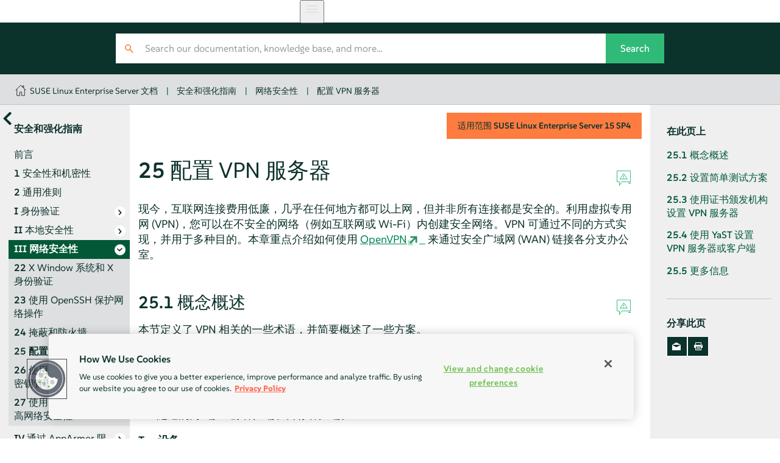

--- FILE ---
content_type: text/html
request_url: https://documentation.suse.com/zh-cn/sles/15-SP4/html/SLES-all/cha-security-vpnserver.html
body_size: 13423
content:
<?xml version="1.0" encoding="UTF-8" standalone="no"?>
<!DOCTYPE html>

<html lang="zh_cn" xml:lang="zh_cn" xmlns="http://www.w3.org/1999/xhtml"><head><title>配置 VPN 服务器 | 安全和强化指南 | SLES 15 SP4</title><meta charset="utf-8"/><meta content="width=device-width, initial-scale=1.0, user-scalable=yes" name="viewport"/><link href="static/css/style.css" rel="stylesheet" type="text/css"/>
<link href="http://purl.org/dc/elements/1.1/" rel="schema.dc"/><link href="http://purl.org/dc/terms/" rel="schema.dcterms"/>
<meta content="2022-06-21" name="dcterms.modified"/><meta content="2022-06-21" name="dcterms.created"/><meta content="配置 VPN 服务器 | SLES 15 SP4" name="title"/>
<meta content="现今，互联网连接费用低廉，几乎在任何地方都可以上网，但并非所有连接都是安全的。利用虚拟专用网 (VPN)，您可以在不安全的网络（例如互联网或 Wi-Fi）内创建安全网络。VPN 可通过不同的方式实现，并用于多种目的。本章重点介绍如何使用 OpenVPN 来通过安全广域网 (WAN) 链接各分支办公室。" name="description"/>
<meta content="SUSE Linux Enterprise Server" name="product-name"/>
<meta content="15 SP4" name="product-number"/>
<meta content="安全和强化指南" name="book-title"/>
<meta content="第 25 章 配置 VPN 服务器" name="chapter-title"/>
<meta content="https://bugzilla.suse.com/enter_bug.cgi" name="tracker-url"/>
<meta content="bsc" name="tracker-type"/>
<meta content="fs@suse.com" name="tracker-bsc-assignee"/>
<meta content="Documentation" name="tracker-bsc-component"/>
<meta content="PUBLIC SUSE Linux Enterprise Server 15 SP4" name="tracker-bsc-product"/>
<meta content="SUSE" name="publisher"/>
<meta content="https://documentation.suse.com/zh-cn/sles/15-SP4/html/SLES-all/cha-security-vpnserver.html" property="og:url"/>
<meta content="https://documentation.suse.com/zh-cn/sles/15-SP4/html/SLES-all/https://documentation.suse.com/zh-cn/sles/15-SP4/html/SLES-all/document.jpg" property="og:image"/>
<meta content="DAPS 4.0.beta12 (https://opensuse.github.io/daps) using SUSE XSL Stylesheets 2.95.26 (based on DocBook XSL Stylesheets 1.79.2) - chunked" name="generator"/>
<meta content="安全和强化指南" property="og:title"/>
<meta content="为 SLES 实现系统安全和强化" property="og:description"/>
<meta content="article" property="og:type"/>
<meta content="summary" name="twitter:card"/>
<meta content="https://documentation.suse.com/zh-cn/sles/15-SP4/html/SLES-all/document.jpg" name="twitter:image"/>
<meta content="安全和强化指南" name="twitter:title"/>
<meta content="为 SLES 实现系统安全和强化" name="twitter:description"/>
<meta content="@SUSE" name="twitter:site"/>
<script type="application/ld+json">{
    "@context": "http://schema.org",
    "@type": ["TechArticle"],
    "image": "https://www.suse.com/assets/img/suse-white-logo-green.svg",
    
     "isPartOf": {
      "@type": "CreativeWorkSeries",
      "name": "Products &amp; Solutions"
    },
    
    "inLanguage": "zh-CN",
    

    "headline": "配置 VPN 服务器",
  
    "description": "现今，互联网连接费用低廉，几乎在任何地方都可以上网，但并非所有连接都是安全的。利用虚拟专用网 (VPN)，您可以在不安全的网络（例如互联网或 Wi-Fi）内创建安全网络。VPN 可通过不同的方式实现，并用于多种目的。本章重点介绍如何使用 OpenVPN 来通过安全广域网 (WAN) 链接各分支办公…",
      
    "author": [
      {
        "@type": "Corporation",
        "name": "SUSE Product &amp; Solution Documentation Team",
        "url": "https://www.suse.com/assets/img/suse-white-logo-green.svg"
      }
    ],
      
    "dateModified": "2022-06-21T00:00+02:00",
      
    "datePublished": "2022-06-21T00:00+02:00",
      

    "about": [
      
    ],
  
    "sameAs": [
          "https://www.facebook.com/SUSEWorldwide/about",
          "https://www.youtube.com/channel/UCHTfqIzPKz4f_dri36lAQGA",
          "https://twitter.com/SUSE",
          "https://www.linkedin.com/company/suse"
    ],
    "publisher": {
      "@type": "Corporation",
      "name": "SUSE",
      "url": "https://documentation.suse.com",
      "logo": {
        "@type": "ImageObject",
        "url": "https://www.suse.com/assets/img/suse-white-logo-green.svg"
      }
    }
  }</script>
<!--SUSE Header head--><script type="module">
     import { defineCustomElements, setAssetPath } from 'https://d12w0ryu9hjsx8.cloudfront.net/shared-header/1.9/shared-header.esm.js';
     defineCustomElements();
     setAssetPath("https://d12w0ryu9hjsx8.cloudfront.net/shared-header/1.9/assets");
   </script>
<link as="style" href="https://documentation.suse.com/docserv/res/fonts/suse/suse.css" onload="this.rel='stylesheet'" rel="preload" type="text/css"/><script src="static/js/script-purejs.js" type="text/javascript"> </script><script src="static/js/highlight.js" type="text/javascript"> </script><script>hljs.highlightAll();</script><script type="text/javascript">
if (window.location.protocol.toLowerCase() != 'file:') {
  var externalScript1 = document.createElement("script");
  externalScript1.src = "/docserv/res/extra.js";
  document.head.appendChild(externalScript1);
}
      </script><link href="https://documentation.suse.com/sles/15-SP7/html/SLES-all/cha-security-vpnserver.html" rel="canonical"/><link href="https://documentation.suse.com/sles/15-SP4/html/SLES-all/cha-security-vpnserver.html" hreflang="x-default" rel="alternate"/><link href="https://documentation.suse.com/sles/15-SP4/html/SLES-all/cha-security-vpnserver.html" hreflang="en-us" rel="alternate"/><link href="https://documentation.suse.com/zh-cn/sles/15-SP4/html/SLES-all/cha-security-vpnserver.html" hreflang="zh-cn" rel="alternate"/></head><body class="wide offline js-off"><!-- SUSE Header --><shared-header enable-search="false" language="en" languages='{      "en": { "label": "English", "url": "https://documentation.suse.com/en-us/" },      "de": { "label": "Deutsch", "url": "https://documentation.suse.com/de-de/" },      "fr": { "label": "Français", "url": "https://documentation.suse.com/fr-fr/" },      "es": { "label": "Español", "url": "https://documentation.suse.com/es-es/" },      "zh_CN": { "label": "中文", "url": "https://documentation.suse.com/zh-cn/" },      "pt_BR": { "label": "Português Brasileiro", "url": "https://documentation.suse.com/pt-br/" }     }'> </shared-header><div class="crumbs"><div class="growth-inhibitor"><a class="crumb overview-link" href="/" title="documentation.suse.com"></a><a class="crumb" href="index.html">SUSE Linux Enterprise Server 文档</a><span class="sep">|</span><a class="crumb" href="book-security.html">安全和强化指南</a><span class="sep">|</span><a class="crumb" href="part-network-security.html">网络安全性</a><span class="sep">|</span><a class="crumb" href="cha-security-vpnserver.html">配置 VPN 服务器</a></div></div><main id="_content"><nav class="side-toc" id="_side-toc-overall" tabindex="0"><button id="_open-document-overview" title="更多文档"> </button><div class="side-title"><em class="citetitle">安全和强化指南</em></div><ol role="list"><li role="listitem"><a class="" href="preface-security.html"><span class="title-number"> </span><span class="title-name">前言</span></a></li><li role="listitem"><a class="" href="cha-security.html"><span class="title-number">1 </span><span class="title-name">安全性和机密性</span></a></li><li role="listitem"><a class="" href="cha-common-criteria.html"><span class="title-number">2 </span><span class="title-name">通用准则</span></a></li><li role="listitem"><a class="has-children" href="part-auth.html"><span class="title-number">I </span><span class="title-name">身份验证</span></a><ol role="list"><li role="listitem"><a class="" href="cha-pam.html"><span class="title-number">3 </span><span class="title-name">通过 PAM 进行身份验证</span></a></li><li role="listitem"><a class="" href="cha-nis.html"><span class="title-number">4 </span><span class="title-name">使用 NIS</span></a></li><li role="listitem"><a class="" href="cha-security-auth.html"><span class="title-number">5 </span><span class="title-name">使用 YaST 设置身份验证客户端</span></a></li><li role="listitem"><a class="" href="cha-security-ldap.html"><span class="title-number">6 </span><span class="title-name">使用 389 Directory Server 的 LDAP</span></a></li><li role="listitem"><a class="" href="cha-security-kerberos.html"><span class="title-number">7 </span><span class="title-name">使用 Kerberos 进行网络身份验证</span></a></li><li role="listitem"><a class="" href="cha-security-ad.html"><span class="title-number">8 </span><span class="title-name">Active Directory 支持</span></a></li><li role="listitem"><a class="" href="cha-security-freeradius.html"><span class="title-number">9 </span><span class="title-name">设置 freeRADIUS 服务器</span></a></li></ol></li><li role="listitem"><a class="has-children" href="part-local-security.html"><span class="title-number">II </span><span class="title-name">本地安全性</span></a><ol role="list"><li role="listitem"><a class="" href="cha-physical-security.html"><span class="title-number">10 </span><span class="title-name">物理安全性</span></a></li><li role="listitem"><a class="" href="sec-sec-software-management.html"><span class="title-number">11 </span><span class="title-name">软件管理</span></a></li><li role="listitem"><a class="" href="sec-sec-file-management.html"><span class="title-number">12 </span><span class="title-name">文件管理</span></a></li><li role="listitem"><a class="" href="cha-security-cryptofs.html"><span class="title-number">13 </span><span class="title-name">加密分区和文件</span></a></li><li role="listitem"><a class="" href="cha-configure-cryptctl.html"><span class="title-number">14 </span><span class="title-name">使用 cryptctl 对托管应用程序的储存区加密</span></a></li><li role="listitem"><a class="" href="sec-sec-user-management.html"><span class="title-number">15 </span><span class="title-name">用户管理</span></a></li><li role="listitem"><a class="" href="cha-sec-cron-at.html"><span class="title-number">16 </span><span class="title-name">限制 <code class="systemitem">cron</code> 和 <code class="systemitem">at</code></span></a></li><li role="listitem"><a class="" href="cha-spectre.html"><span class="title-number">17 </span><span class="title-name">Spectre/Meltdown Checker</span></a></li><li role="listitem"><a class="" href="cha-security-yast-security.html"><span class="title-number">18 </span><span class="title-name">使用 YaST 配置安全设置</span></a></li><li role="listitem"><a class="" href="cha-security-policykit.html"><span class="title-number">19 </span><span class="title-name">使用 PolKit 进行授权</span></a></li><li role="listitem"><a class="" href="cha-security-acls.html"><span class="title-number">20 </span><span class="title-name">Linux 中的访问控制列表</span></a></li><li role="listitem"><a class="" href="cha-aide.html"><span class="title-number">21 </span><span class="title-name">使用 AIDE 进行入侵检测</span></a></li></ol></li><li class="active" role="listitem"><a class="has-children you-are-here" href="part-network-security.html"><span class="title-number">III </span><span class="title-name">网络安全性</span></a><ol role="list"><li role="listitem"><a class="" href="cha-xauth.html"><span class="title-number">22 </span><span class="title-name">X Window 系统和 X 身份验证</span></a></li><li role="listitem"><a class="" href="cha-ssh.html"><span class="title-number">23 </span><span class="title-name">使用 OpenSSH 保护网络操作</span></a></li><li role="listitem"><a class="" href="cha-security-firewall.html"><span class="title-number">24 </span><span class="title-name">掩蔽和防火墙</span></a></li><li role="listitem"><a class="you-are-here" href="cha-security-vpnserver.html"><span class="title-number">25 </span><span class="title-name">配置 VPN 服务器</span></a></li><li role="listitem"><a class="" href="cha-security-xca.html"><span class="title-number">26 </span><span class="title-name">使用 XCA、X 证书和密钥管理器管理 PKI</span></a></li><li role="listitem"><a class="" href="cha-sec-sysctl.html"><span class="title-number">27 </span><span class="title-name">使用 <code class="command">sysctl</code> 变量提高网络安全性</span></a></li></ol></li><li role="listitem"><a class="has-children" href="part-apparmor.html"><span class="title-number">IV </span><span class="title-name">通过 <span class="phrase">AppArmor</span> 限制特权</span></a><ol role="list"><li role="listitem"><a class="" href="cha-apparmor-intro.html"><span class="title-number">28 </span><span class="title-name"><span class="phrase">AppArmor</span> 简介</span></a></li><li role="listitem"><a class="" href="cha-apparmor-start.html"><span class="title-number">29 </span><span class="title-name">入门</span></a></li><li role="listitem"><a class="" href="cha-apparmor-concept.html"><span class="title-number">30 </span><span class="title-name">使程序免疫</span></a></li><li role="listitem"><a class="" href="cha-apparmor-profiles.html"><span class="title-number">31 </span><span class="title-name">配置文件组件和语法</span></a></li><li role="listitem"><a class="" href="cha-apparmor-repos.html"><span class="title-number">32 </span><span class="title-name"><span class="phrase">AppArmor</span> 配置文件软件源</span></a></li><li role="listitem"><a class="" href="cha-apparmor-yast.html"><span class="title-number">33 </span><span class="title-name">使用 YaST 构建和管理配置文件</span></a></li><li role="listitem"><a class="" href="cha-apparmor-commandline.html"><span class="title-number">34 </span><span class="title-name">从命令行构建配置文件</span></a></li><li role="listitem"><a class="" href="cha-apparmor-hat.html"><span class="title-number">35 </span><span class="title-name">使用 ChangeHat 构建 Web 应用程序的配置文件</span></a></li><li role="listitem"><a class="" href="cha-apparmor-pam.html"><span class="title-number">36 </span><span class="title-name">使用 <code class="systemitem">pam_apparmor</code> 限制用户</span></a></li><li role="listitem"><a class="" href="cha-apparmor-managing.html"><span class="title-number">37 </span><span class="title-name">管理已构建配置文件的应用程序</span></a></li><li role="listitem"><a class="" href="cha-apparmor-support.html"><span class="title-number">38 </span><span class="title-name">支持</span></a></li><li role="listitem"><a class="" href="cha-apparmor-glossary.html"><span class="title-number">39 </span><span class="title-name"><span class="phrase">AppArmor</span> 术语表</span></a></li></ol></li><li role="listitem"><a class="has-children" href="part-selinux.html"><span class="title-number">V </span><span class="title-name">SELinux 对比</span></a><ol role="list"><li role="listitem"><a class="" href="cha-selinux.html"><span class="title-number">40 </span><span class="title-name">配置 SELinux</span></a></li></ol></li><li role="listitem"><a class="has-children" href="part-audit.html"><span class="title-number">VI </span><span class="title-name"><em class="citetitle">Linux 审计框架</em></span></a><ol role="list"><li role="listitem"><a class="" href="cha-audit-comp.html"><span class="title-number">41 </span><span class="title-name">了解 Linux 审计</span></a></li><li role="listitem"><a class="" href="cha-audit-setup.html"><span class="title-number">42 </span><span class="title-name">设置 Linux 审计框架</span></a></li><li role="listitem"><a class="" href="cha-audit-scenarios.html"><span class="title-number">43 </span><span class="title-name">审计规则集简介</span></a></li><li role="listitem"><a class="" href="cha-audit-moreinfo.html"><span class="title-number">44 </span><span class="title-name">有用资源</span></a></li></ol></li><li role="listitem"><a class="" href="app-security-pci-dss.html"><span class="title-number">A </span><span class="title-name">支付卡行业数据安全标准 (PCI DSS)</span></a></li><li role="listitem"><a class="" href="bk06apb.html"><span class="title-number">B </span><span class="title-name">GNU 许可证</span></a></li> </ol><div id="_document-overview"><ol role="list"><li role="listitem"><a href="book-administration.html"><span class="title-name"><em class="citetitle">管理指南</em></span></a></li><li role="listitem"><a href="book-deployment.html"><span class="title-name"><em class="citetitle">部署指南</em></span></a></li><li role="listitem"><a href="book-upgrade.html"><span class="title-name"><em class="citetitle">升级指南</em></span></a></li><li role="listitem"><a href="book-gnome-user.html"><span class="title-name"><em class="citetitle">GNOME 用户指南</em></span></a></li><li role="listitem"><a href="book-autoyast.html"><span class="title-name"><em class="citetitle">AutoYaST 指南</em></span></a></li><li role="listitem"><a href="book-security.html"><span class="title-name"><em class="citetitle">安全和强化指南</em></span></a></li><li role="listitem"><a href="book-tuning.html"><span class="title-name"><em class="citetitle">系统分析和微调指南</em></span></a></li><li role="listitem"><a href="book-rmt.html"><span class="title-name"><em class="citetitle">RMT 指南</em></span></a></li><li role="listitem"><a href="book-storage.html"><span class="title-name"><em class="citetitle">储存管理指南</em></span></a></li><li role="listitem"><a href="book-virtualization.html"><span class="title-name"><em class="citetitle">虚拟化指南</em></span></a></li><li role="listitem"><a href="article-installation.html"><span class="title-name"><em class="citetitle">安装快速入门</em></span></a></li><li role="listitem"><a href="article-modules.html"><span class="title-name"><em class="citetitle">模块和扩展快速入门</em></span></a></li><li role="listitem"><a href="article-virtualization-best-practices.html"><span class="title-name"><em class="citetitle">虚拟化最佳实践</em></span></a></li><li role="listitem"><a href="article-minimal-vm.html"><span class="title-name"><em class="citetitle">Minimal VM 快速入门</em></span></a></li><li role="listitem"><a href="article-amd-sev.html"><span class="title-name"><em class="citetitle">AMD 安全加密虚拟化 (AMD-SEV) 指南</em></span></a></li><li role="listitem"><a href="article-nvidia-vgpu.html"><span class="title-name">NVIDIA Virtual GPU for KVM Guests</span></a></li></ol></div> </nav><button id="_open-side-toc-overall" title="目录"> </button><article class="documentation"><button id="_unfold-side-toc-page">在此页上</button><section class="chapter" data-id-title="配置 VPN 服务器" id="cha-security-vpnserver"><div class="titlepage"><div><div class="version-info">适用范围  <span class="productname"><span class="productname"><span class="phrase">SUSE Linux Enterprise Server</span></span></span> <span class="productnumber"><span class="productnumber"><span class="phrase">15 SP4</span></span></span></div><div><div class="title-container"><h1 class="title"><span class="title-number-name"><span class="title-number">25 </span><span class="title-name">配置 VPN 服务器</span></span> <a class="permalink" href="cha-security-vpnserver.html#" title="Permalink">#</a></h1><div class="icons"><a class="icon-reportbug" target="_blank" title="报告问题"> </a></div></div></div><div><div class="abstract"><p>
    现今，互联网连接费用低廉，几乎在任何地方都可以上网，但并非所有连接都是安全的。利用虚拟专用网 (VPN)，您可以在不安全的网络（例如互联网或 Wi-Fi）内创建安全网络。VPN 可通过不同的方式实现，并用于多种目的。本章重点介绍如何使用 <a class="link" href="https://openvpn.net" target="_blank">OpenVPN</a> 来通过安全广域网 (WAN) 链接各分支办公室。

        </p></div></div></div></div><section class="sect1" data-id-title="概念概述" id="sec-security-vpn-overview"><div class="titlepage"><div><div><div class="title-container"><h2 class="title"><span class="title-number-name"><span class="title-number">25.1 </span><span class="title-name">概念概述</span></span> <a class="permalink" href="cha-security-vpnserver.html#sec-security-vpn-overview" title="Permalink">#</a></h2><div class="icons"><a class="icon-reportbug" target="_blank" title="报告问题"> </a></div></div></div></div></div><p>
   本节定义了 VPN 相关的一些术语，并简要概述了一些方案。
  </p><section class="sect2" data-id-title="术语" id="sec-security-vpn-terminology"><div class="titlepage"><div><div><div class="title-container"><h3 class="title"><span class="title-number-name"><span class="title-number">25.1.1 </span><span class="title-name">术语</span></span> <a class="permalink" href="cha-security-vpnserver.html#sec-security-vpn-terminology" title="Permalink">#</a></h3><div class="icons"><a class="icon-reportbug" target="_blank" title="报告问题"> </a></div></div></div></div></div><div class="variablelist"><dl class="variablelist"><dt id="id-1.8.7.6.3.3.2.1"><span class="term">端点</span></dt><dd><p>
       隧道的两<span class="quote">“<span class="quote">端</span>”</span>：源客户端和目标客户端。
      </p></dd><dt id="id-1.8.7.6.3.3.2.2"><span class="term">Tap 设备</span></dt><dd><p>
       Tap 设备可模拟以太网设备（OSI 模型中的第 2 层包，例如以太网帧）。Tap 设备用于创建网桥,可处理以太网帧。
      </p></dd><dt id="id-1.8.7.6.3.3.2.3"><span class="term">Tun 设备</span></dt><dd><p>
       Tun 设备可模拟点对点网络（OSI 模型中的第 3 层包，例如 IP 包）。Tun 设备用于路由，可处理 IP 帧。
      </p></dd><dt id="id-1.8.7.6.3.3.2.4"><span class="term">隧道</span></dt><dd><p>
       通过主公共网络链接两个位置。从技术角度看，隧道是客户端设备与服务器设备之间的连接。隧道通常会加密，但按定义它确实需要加密。
      </p></dd></dl></div></section><section class="sect2" data-id-title="VPN 方案" id="sec-security-vpn-scenarios"><div class="titlepage"><div><div><div class="title-container"><h3 class="title"><span class="title-number-name"><span class="title-number">25.1.2 </span><span class="title-name">VPN 方案</span></span> <a class="permalink" href="cha-security-vpnserver.html#sec-security-vpn-scenarios" title="Permalink">#</a></h3><div class="icons"><a class="icon-reportbug" target="_blank" title="报告问题"> </a></div></div></div></div></div><p>
    每当您设置 VPN 连接时，您的 IP 包就会通过安全<span><span class="emphasis"><strong>隧道</strong></span></span>传输。隧道可以使用 <span><span class="emphasis"><strong>tun</strong></span></span> 或 <span><span class="emphasis"><strong>tap</strong></span></span> 设备。这些设备是虚拟网络内核驱动程序，用于实现以太网帧或 IP 帧/包的传输。
   </p><p>
    任何用户空间程序（例如 OpenVPN）都可以将自身挂接到 tun 或 tap 设备，以接收操作系统发送的包。该程序还可以向此类设备写入包。
   </p><p>
    设置和构建 VPN 连接的解决方案有许多。本节重点介绍 OpenVPN 软件包。不像其他 VPN 软件，OpenVPN 可在两种模式下运行：
   </p><div class="variablelist"><dl class="variablelist"><dt id="id-1.8.7.6.3.4.5.1"><span class="term">路由式 VPN</span></dt><dd><p>
       路由是可设置的简易解决方案。它的效率比桥接式 VPN 更高，缩放能力更强。此外，它允许用户调整 MTU（最大传输单元）以提高效率。但在异构环境中，如果您的网关上没有 Samba 服务器，NetBIOS 广播不会正常工作。如果您需要 IPv6，两端上 tun 设备的驱动程序必须显式支持此协议。<a class="xref" href="cha-security-vpnserver.html#fig-vpn-scenario-routed-1" title="路由式 VPN">图 25.1 “路由式 VPN”</a>中描绘了此方案。
      </p><div class="figure" id="fig-vpn-scenario-routed-1"><div class="figure-contents"><div class="mediaobject"><a href="images/vpn_routed1.png"><img alt="路由式 VPN" src="images/vpn_routed1.png" title="路由式 VPN" width="80%"/></a></div></div><div class="title-container"><div class="figure-title-wrap"><div class="figure-title"><span class="title-number-name"><span class="title-number">图 25.1︰ </span><span class="title-name">路由式 VPN </span></span><a class="permalink" href="cha-security-vpnserver.html#fig-vpn-scenario-routed-1" title="Permalink">#</a></div></div><div class="icons"><a class="icon-reportbug" target="_blank" title="报告问题"> </a></div></div></div></dd><dt id="id-1.8.7.6.3.4.5.2"><span class="term">桥接式 VPN</span></dt><dd><p>
       桥接是更复杂的解决方案。如果您需要在不设置 Samba 或 WINS 服务器的情况下通过 VPN 浏览 Windows 文件共享，则建议使用桥接。使用非 IP 协议（例如 IPX）或依赖于网络广播的应用程序也需要用到桥接式 VPN。但是，桥接式 VPN 的效率比路由式 VPN 要低。另一项劣势是它的缩放能力不强。下列插图描绘了此方案。
      </p><div class="figure" id="fig-vpn-scenario-briged-1"><div class="figure-contents"><div class="mediaobject"><a href="images/vpn_bridged1.png"><img alt="桥接式 VPN - 方案 1" src="images/vpn_bridged1.png" title="桥接式 VPN - 方案 1" width="80%"/></a></div></div><div class="title-container"><div class="figure-title-wrap"><div class="figure-title"><span class="title-number-name"><span class="title-number">图 25.2︰ </span><span class="title-name">桥接式 VPN - 方案 1 </span></span><a class="permalink" href="cha-security-vpnserver.html#fig-vpn-scenario-briged-1" title="Permalink">#</a></div></div><div class="icons"><a class="icon-reportbug" target="_blank" title="报告问题"> </a></div></div></div><div class="figure" id="fig-vpn-scenario-briged-2"><div class="figure-contents"><div class="mediaobject"><a href="images/vpn_bridged2.png"><img alt="桥接式 VPN - 方案 2" src="images/vpn_bridged2.png" title="桥接式 VPN - 方案 2" width="80%"/></a></div></div><div class="title-container"><div class="figure-title-wrap"><div class="figure-title"><span class="title-number-name"><span class="title-number">图 25.3︰ </span><span class="title-name">桥接式 VPN - 方案 2 </span></span><a class="permalink" href="cha-security-vpnserver.html#fig-vpn-scenario-briged-2" title="Permalink">#</a></div></div><div class="icons"><a class="icon-reportbug" target="_blank" title="报告问题"> </a></div></div></div><div class="figure" id="fig-vpn-scenario-briged-3"><div class="figure-contents"><div class="mediaobject"><a href="images/vpn_bridged3.png"><img alt="桥接式 VPN - 方案 3" src="images/vpn_bridged3.png" title="桥接式 VPN - 方案 3" width="80%"/></a></div></div><div class="title-container"><div class="figure-title-wrap"><div class="figure-title"><span class="title-number-name"><span class="title-number">图 25.4︰ </span><span class="title-name">桥接式 VPN - 方案 3 </span></span><a class="permalink" href="cha-security-vpnserver.html#fig-vpn-scenario-briged-3" title="Permalink">#</a></div></div><div class="icons"><a class="icon-reportbug" target="_blank" title="报告问题"> </a></div></div></div></dd></dl></div><p>
    桥接与路由之间的主要差别在于，路由式 VPN 无法进行 IP 广播，而桥接式 VPN 则可以。
   </p></section></section><section class="sect1" data-id-title="设置简单测试方案" id="sec-security-vpn-simplest"><div class="titlepage"><div><div><div class="title-container"><h2 class="title"><span class="title-number-name"><span class="title-number">25.2 </span><span class="title-name">设置简单测试方案</span></span> <a class="permalink" href="cha-security-vpnserver.html#sec-security-vpn-simplest" title="Permalink">#</a></h2><div class="icons"><a class="icon-reportbug" target="_blank" title="报告问题"> </a></div></div></div></div></div><p>
   在下面的示例中，我们将创建一个点对点 VPN 隧道。该示例说明如何在一个客户端与某个服务器之间创建 VPN 隧道。假设您的 VPN 服务器将使用私用 IP 地址（例如 <code class="systemitem"><em class="replaceable">IP_OF_SERVER</em></code>），客户端将使用 IP 地址 <code class="systemitem"><em class="replaceable">IP_OF_CLIENT</em></code>。请确保选择的地址与其他 IP 地址不冲突。
  </p><div class="admonition warning normal" data-id-title="仅用于测试" id="id-1.8.7.6.4.3"><img alt="警告" class="symbol" src="static/images/icon-warning.svg" title="Warning"/><div class="admon-title">警告：仅用于测试</div><p>
    下面的方案仅为示例，旨在帮助您熟悉 VPN 技术。<span><span class="emphasis"><strong>请勿</strong></span></span>使用此示例作为真实方案，因为它可能会损害 IT 基础结构的安全性！
   </p></div><div class="admonition tip normal" data-id-title="配置文件的名称" id="id-1.8.7.6.4.4"><img alt="提示" class="symbol" src="static/images/icon-tip.svg" title="Tip"/><div class="admon-title">提示：配置文件的名称</div><p>
    为了简化 OpenVPN 配置文件的处理，我们建议采取以下做法：
   </p><div class="itemizedlist"><ul class="itemizedlist"><li class="listitem"><p>
      将 OpenVPN 配置文件放在目录 <code class="filename">/etc/openvpn</code> 中。
     </p></li><li class="listitem"><p>
      将配置文件命名为 <code class="filename"><em class="replaceable">MY_CONFIGURATION</em>.conf</code>。
     </p></li><li class="listitem"><p>
      如果有多个文件属于同一配置，请将这些文件放在某个子目录（例如 <code class="filename">/etc/openvpn/<em class="replaceable">MY_CONFIGURATION</em></code>）中。
     </p></li></ul></div></div><section class="sect2" data-id-title="配置 VPN 服务器" id="sec-security-vpn-simplest-vpnserv"><div class="titlepage"><div><div><div class="title-container"><h3 class="title"><span class="title-number-name"><span class="title-number">25.2.1 </span><span class="title-name">配置 VPN 服务器</span></span> <a class="permalink" href="cha-security-vpnserver.html#sec-security-vpn-simplest-vpnserv" title="Permalink">#</a></h3><div class="icons"><a class="icon-reportbug" target="_blank" title="报告问题"> </a></div></div></div></div></div><p>
    要配置 VPN 服务器，请执行以下操作：
   </p><div class="procedure" data-id-title="VPN 服务器配置" id="pro-security-vpn-simplest-vpnserv"><div class="title-container"><div class="procedure-title-wrap"><div class="procedure-title"><span class="title-number-name"><span class="title-number">过程 25.1︰ </span><span class="title-name">VPN 服务器配置 </span></span><a class="permalink" href="cha-security-vpnserver.html#pro-security-vpn-simplest-vpnserv" title="Permalink">#</a></div></div><div class="icons"><a class="icon-reportbug" target="_blank" title="报告问题"> </a></div></div><div class="procedure-contents"><ol class="procedure" type="1"><li class="step"><p>
      在稍后要用作 VPN 服务器的计算机上安装 <code class="systemitem">openvpn</code> 软件包。
     </p></li><li class="step"><p>
      在外壳上，以 <code class="systemitem">root</code> 身份创建 VPN 机密密钥：
     </p><div class="verbatim-wrap"><pre class="screen"><code class="prompt root"># </code>openvpn --genkey --secret /etc/openvpn/secret.key</pre></div></li><li class="step"><p>
      将机密密钥复制到客户端：
     </p><div class="verbatim-wrap"><pre class="screen"><code class="prompt root"># </code>scp /etc/openvpn/secret.key root@<em class="replaceable">IP_OF_CLIENT</em>:/etc/openvpn/</pre></div></li><li class="step"><p>
      创建包含以下内容的 <code class="filename">/etc/openvpn/server.conf</code> 文件：
     </p><div class="verbatim-wrap"><pre class="screen">dev tun
ifconfig <em class="replaceable">IP_OF_SERVER</em> <em class="replaceable">IP_OF_CLIENT</em>
secret secret.key</pre></div></li><li class="step"><p>
      通过创建包含以下内容的 <code class="filename">/etc/sysconfig/network/ifcfg-tun0</code> 文件设置 tun 设备配置：
     </p><div class="verbatim-wrap"><pre class="screen">STARTMODE='manual'
BOOTPROTO='static'
TUNNEL='tun'
TUNNEL_SET_OWNER='nobody'
TUNNEL_SET_GROUP='nobody'
LINK_REQUIRED=no
PRE_UP_SCRIPT='systemd:openvpn@server'
PRE_DOWN_SCRIPT='systemd:openvpn@service'</pre></div><p>
<code class="literal">openvpn@server</code> 表示法指向位于 <code class="filename">/etc/openvpn/server.conf</code> 的 OpenVPN 服务器配置文件。有关详细信息，请参见 <code class="filename">/usr/share/doc/packages/openvpn/README.SUSE</code>。
     </p></li><li class="step" id="st-security-vpn-simplest-vpnserv-yast"><p>
      如果您使用防火墙，请启动 YaST 并打开 UDP 端口 1194（<span class="guimenu">安全和用户</span> › <span class="guimenu">防火墙</span> › <span class="guimenu">允许的服务</span>）。
     </p></li><li class="step"><p>
      通过将 tun 设备设置为 <code class="literal">up</code> 启动 OpenVPN 服务器服务：
     </p><div class="verbatim-wrap"><pre class="screen"><code class="prompt user">&gt; </code><code class="command">sudo</code> <code class="command">wicked ifup tun0</code></pre></div><p>
      此时应会看到确认消息：
     </p><div class="verbatim-wrap"><pre class="screen">tun0            up</pre></div></li></ol></div></div></section><section class="sect2" data-id-title="配置 VPN 客户端" id="sec-security-vpn-simplest-vpnclient"><div class="titlepage"><div><div><div class="title-container"><h3 class="title"><span class="title-number-name"><span class="title-number">25.2.2 </span><span class="title-name">配置 VPN 客户端</span></span> <a class="permalink" href="cha-security-vpnserver.html#sec-security-vpn-simplest-vpnclient" title="Permalink">#</a></h3><div class="icons"><a class="icon-reportbug" target="_blank" title="报告问题"> </a></div></div></div></div></div><p>
    要配置 VPN 客户端，请执行以下操作：
   </p><div class="procedure" data-id-title="VPN 客户端配置" id="id-1.8.7.6.4.6.3"><div class="title-container"><div class="procedure-title-wrap"><div class="procedure-title"><span class="title-number-name"><span class="title-number">过程 25.2︰ </span><span class="title-name">VPN 客户端配置 </span></span><a class="permalink" href="cha-security-vpnserver.html#id-1.8.7.6.4.6.3" title="Permalink">#</a></div></div><div class="icons"><a class="icon-reportbug" target="_blank" title="报告问题"> </a></div></div><div class="procedure-contents"><ol class="procedure" type="1"><li class="step"><p>
      在客户端 VPN 计算机上安装 <code class="systemitem">openvpn</code> 软件包。
     </p></li><li class="step"><p>
      创建包含以下内容的 <code class="filename">/etc/openvpn/client.conf</code>：
     </p><div class="verbatim-wrap"><pre class="screen">remote <em class="replaceable">DOMAIN_OR_PUBLIC_IP_OF_SERVER</em>
dev tun
ifconfig <em class="replaceable">IP_OF_CLIENT</em> <em class="replaceable">IP_OF_SERVER</em>
secret secret.key</pre></div><p>
      请将第一行中的占位符 <em class="replaceable">IP_OF_CLIENT</em> 替换为服务器的域名或公共 IP 地址。
     </p></li><li class="step"><p>
      通过创建包含以下内容的 <code class="filename">/etc/sysconfig/network/ifcfg-tun0</code> 文件设置 tun 设备配置：
     </p><div class="verbatim-wrap"><pre class="screen">STARTMODE='manual'
BOOTPROTO='static'
TUNNEL='tun'
TUNNEL_SET_OWNER='nobody'
TUNNEL_SET_GROUP='nobody'
LINK_REQUIRED=no
PRE_UP_SCRIPT='systemd:openvpn@client'
PRE_DOWN_SCRIPT='systemd:openvpn@client'</pre></div></li><li class="step"><p>
      如果您使用防火墙，请按<a class="xref" href="cha-security-vpnserver.html#pro-security-vpn-simplest-vpnserv" title="VPN 服务器配置">过程 25.1 “VPN 服务器配置”</a>的<a class="xref" href="cha-security-vpnserver.html#st-security-vpn-simplest-vpnserv-yast" title="步骤 6">步骤 6</a> 中所述启动 YaST 并打开 UDP 端口 1194。
     </p></li><li class="step"><p>
      通过将 tun 设备设置为 <code class="literal">up</code> 启动 OpenVPN 服务器服务：
     </p><div class="verbatim-wrap"><pre class="screen"><code class="prompt user">&gt; </code><code class="command">sudo</code> <code class="command">wicked ifup tun0</code></pre></div><p>
      此时应会看到确认消息：
     </p><div class="verbatim-wrap"><pre class="screen">tun0            up</pre></div></li></ol></div></div></section><section class="sect2" data-id-title="测试 VPN 示例方案" id="sec-security-vpn-simplest-use"><div class="titlepage"><div><div><div class="title-container"><h3 class="title"><span class="title-number-name"><span class="title-number">25.2.3 </span><span class="title-name">测试 VPN 示例方案</span></span> <a class="permalink" href="cha-security-vpnserver.html#sec-security-vpn-simplest-use" title="Permalink">#</a></h3><div class="icons"><a class="icon-reportbug" target="_blank" title="报告问题"> </a></div></div></div></div></div><p>
    OpenVPN 成功启动后，使用以下命令测试 tun 设备的可用性：
   </p><div class="verbatim-wrap"><pre class="screen">ip addr show tun0</pre></div><p>
    要校验 VPN 连接，请在客户端和服务器端使用 <code class="command">ping</code> 来确定它们能否相互连接。从客户端 ping 服务器：
   </p><div class="verbatim-wrap"><pre class="screen">ping -I tun0 <em class="replaceable">IP_OF_SERVER</em></pre></div><p>
    从服务器 ping 客户端：
   </p><div class="verbatim-wrap"><pre class="screen">ping -I tun0 <em class="replaceable">IP_OF_CLIENT</em></pre></div></section></section><section class="sect1" data-id-title="使用证书颁发机构设置 VPN 服务器" id="sec-security-vpn-ca"><div class="titlepage"><div><div><div class="title-container"><h2 class="title"><span class="title-number-name"><span class="title-number">25.3 </span><span class="title-name">使用证书颁发机构设置 VPN 服务器</span></span> <a class="permalink" href="cha-security-vpnserver.html#sec-security-vpn-ca" title="Permalink">#</a></h2><div class="icons"><a class="icon-reportbug" target="_blank" title="报告问题"> </a></div></div></div></div></div><p>
<a class="xref" href="cha-security-vpnserver.html#sec-security-vpn-simplest" title="25.2. 设置简单测试方案">第 25.2 节</a> 中的示例用于测试，但不可用于日常工作。本节说明如何构建一个同时允许多个连接的 VPN 服务器。此过程使用公共密钥基础结构 (PKI) 完成。PKI 由以下组件构成：服务器和每个客户端的一对公共密钥和私用密钥，以及一个用来为每个服务器证书和客户端证书签名的证书颁发机构 (CA)。
  </p><p>
   此设置涉及以下基本步骤：
  </p><div class="procedure"><div class="procedure-contents"><ol class="procedure" type="1"><li class="step"><p>
<a class="xref" href="cha-security-vpnserver.html#sec-security-vpn-certs" title="25.3.1. 创建证书">第 25.3.1 节 “创建证书”</a>
</p></li><li class="step"><p>
<a class="xref" href="cha-security-vpnserver.html#sec-security-vpn-config-server" title="25.3.2. 配置 VPN 服务器">第 25.3.2 节 “配置 VPN 服务器”</a>
</p></li><li class="step"><p>
<a class="xref" href="cha-security-vpnserver.html#sec-security-vpn-config-clients" title="25.3.3. 配置 VPN 客户端">第 25.3.3 节 “配置 VPN 客户端”</a>
</p></li></ol></div></div><section class="sect2" data-id-title="创建证书" id="sec-security-vpn-certs"><div class="titlepage"><div><div><div class="title-container"><h3 class="title"><span class="title-number-name"><span class="title-number">25.3.1 </span><span class="title-name">创建证书</span></span> <a class="permalink" href="cha-security-vpnserver.html#sec-security-vpn-certs" title="Permalink">#</a></h3><div class="icons"><a class="icon-reportbug" target="_blank" title="报告问题"> </a></div></div></div></div></div><p>
    在可以建立 VPN 连接之前，客户端必须对服务器证书进行身份验证。相对地，服务器也必须对客户端证书进行身份验证。此过程称为<span><span class="emphasis"><strong>相互身份验证</strong></span></span>。
   </p><p>
<span class="productname"><span class="phrase">SUSE Linux Enterprise Server</span></span> 不支持创建证书。以下内容假设您已在另一个系统上创建了 CA 证书、服务器证书和客户端证书。
   </p><p>
    服务器证书需要采用 PEM 格式，未加密的密钥需采用 PEM 格式。将 PEM 版本复制到 VPN 服务器上的 <code class="filename">/etc/openvpn/server_crt.pem</code> 中。未加密版本需放到 <code class="filename">/etc/openvpn/server_key.pem</code> 中。
   </p><p>
    客户端证书需采用 PKCS12（首选）或 PEM 格式。PKCS12 格式的证书需要包含 CA 链，并且需要复制到 <code class="filename">/etc/openvpn/<em class="replaceable">CLIENT</em>.p12</code> 中。如果您有包含 CA 链的 PEM 格式客户端证书，请将其复制到 <code class="filename">/etc/openvpn/<em class="replaceable">CLIENT</em>.pem</code> 中。如果您已将 PEM 证书分割成客户端证书 (<code class="filename">*.ca</code>)、客户端密钥 (<code class="filename">*.key</code>) 和 CA 证书 (<code class="filename">*.ca</code>)，请将这些文件复制到每个客户端上的 <code class="filename">/etc/openvpn/</code> 中。
   </p><p>
    CA 证书需复制到服务器和每个客户端上的 <code class="filename">/etc/openvpn/vpn_ca.pem</code> 中。
   </p><div class="admonition important normal" data-id-title="分割客户端证书" id="id-1.8.7.6.5.5.7"><img alt="重要" class="symbol" src="static/images/icon-important.svg" title="Important"/><div class="admon-title">重要：分割客户端证书</div><p>
     如果您要将客户端证书分割成客户端证书、客户端密钥和 CA 证书，需要在相应客户端上的 OpenVPN 配置文件中提供相应的文件名（请参见<a class="xref" href="cha-security-vpnserver.html#ex-vpn-serv-config" title="VPN 服务器配置文件">例 25.1 “VPN 服务器配置文件”</a>）。
    </p></div></section><section class="sect2" data-id-title="配置 VPN 服务器" id="sec-security-vpn-config-server"><div class="titlepage"><div><div><div class="title-container"><h3 class="title"><span class="title-number-name"><span class="title-number">25.3.2 </span><span class="title-name">配置 VPN 服务器</span></span> <a class="permalink" href="cha-security-vpnserver.html#sec-security-vpn-config-server" title="Permalink">#</a></h3><div class="icons"><a class="icon-reportbug" target="_blank" title="报告问题"> </a></div></div></div></div></div><p>
    将 <code class="filename">/usr/share/doc/packages/openvpn/sample-config-files/server.conf</code> 复制到 <code class="filename">/etc/openvpn/</code> 中以作为配置文件的基础。然后根据需要对其进行自定义。
   </p><div class="example" data-id-title="VPN 服务器配置文件" id="ex-vpn-serv-config"><div class="title-container"><div class="example-title-wrap"><div class="example-title"><span class="title-number-name"><span class="title-number">例 25.1︰ </span><span class="title-name">VPN 服务器配置文件 </span></span><a class="permalink" href="cha-security-vpnserver.html#ex-vpn-serv-config" title="Permalink">#</a></div></div><div class="icons"><a class="icon-reportbug" target="_blank" title="报告问题"> </a></div></div><div class="example-contents"><div class="verbatim-wrap"><pre class="screen"># /etc/openvpn/server.conf
port 1194 <span class="callout" id="co-vpn-servconfig-port">1</span>
proto udp <span class="callout" id="co-vpn-servconfig-proto">2</span>
dev tun0 <span class="callout" id="co-vpn-servconfig-dev">3</span>

# Security <span class="callout" id="co-vpn-servconfig-security">4</span>

ca    vpn_ca.pem
cert  server_crt.pem
key   server_key.pem

# ns-cert-type server 
remote-cert-tls client <span class="callout" id="co-vpn-servconfig-remote-cert-tls">5</span>
dh   server/dh2048.pem <span class="callout" id="co-vpn-servconfig-dh">6</span>

server 192.168.1.0 255.255.255.0 <span class="callout" id="co-vpn-servconfig-server">7</span>
ifconfig-pool-persist /var/run/openvpn/ipp.txt <span class="callout" id="co-vpn-servconfig-pool">8</span>

# Privileges <span class="callout" id="co-vpn-serverconf-privilege">9</span>
user nobody
group nobody

# Other configuration <span class="callout" id="co-vpn-servconfig-misc">10</span>
keepalive 10 120
comp-lzo
persist-key
persist-tun
# status      /var/log/openvpn-status.tun0.log <span class="callout" id="co-vpn-serverconfig-status">11</span>
# log-append  /var/log/openvpn-server.log <span class="callout" id="co-vpn-serverconfig-log-append">12</span>
verb 4</pre></div></div></div><div class="calloutlist"><table style="border: 0; "><tr><td style="width: 5%; vertical-align: top; text-align: left; "><p><a href="#co-vpn-servconfig-port"><span class="callout">1</span></a> </p></td><td style="vertical-align: top; text-align: left; "><p>
      OpenVPN 监听的 TCP/UDP 端口。需要在防火墙中打开该端口，具体请参见<a class="xref" href="cha-security-firewall.html" title="第 24 章 掩蔽和防火墙">第 24 章 “<em>掩蔽和防火墙</em>”</a>。VPN 的标准端口为 1194，因此您通常可以将此设置保持不变。
     </p></td></tr><tr><td style="width: 5%; vertical-align: top; text-align: left; "><p><a href="#co-vpn-servconfig-proto"><span class="callout">2</span></a> </p></td><td style="vertical-align: top; text-align: left; "><p>
      协议 UDP 或 TCP。
     </p></td></tr><tr><td style="width: 5%; vertical-align: top; text-align: left; "><p><a href="#co-vpn-servconfig-dev"><span class="callout">3</span></a> </p></td><td style="vertical-align: top; text-align: left; "><p>
      Tun 或 tap 设备。有关两者的差异，请参见<a class="xref" href="cha-security-vpnserver.html#sec-security-vpn-terminology" title="25.1.1. 术语">第 25.1.1 节 “术语”</a>。
     </p></td></tr><tr><td style="width: 5%; vertical-align: top; text-align: left; "><p><a href="#co-vpn-servconfig-security"><span class="callout">4</span></a> </p></td><td style="vertical-align: top; text-align: left; "><p>
      下面的行包含根服务器 CA 证书 (<code class="literal">ca</code>)、根 CA 密钥 (<code class="literal">cert</code>) 和服务器私用密钥 (<code class="literal">key</code>) 的相对或绝对路径。这些项是在<a class="xref" href="cha-security-vpnserver.html#sec-security-vpn-certs" title="25.3.1. 创建证书">第 25.3.1 节 “创建证书”</a>中生成的。
     </p></td></tr><tr><td style="width: 5%; vertical-align: top; text-align: left; "><p><a href="#co-vpn-servconfig-remote-cert-tls"><span class="callout">5</span></a> </p></td><td style="vertical-align: top; text-align: left; "><p> 要求基于 RFC3280 TLS 规则使用显式密钥和扩展密钥为对等证书签名。 </p></td></tr><tr><td style="width: 5%; vertical-align: top; text-align: left; "><p><a href="#co-vpn-servconfig-dh"><span class="callout">6</span></a> </p></td><td style="vertical-align: top; text-align: left; "><p> Diffie-Hellman 参数。使用以下命令创建所需的文件： </p><div class="verbatim-wrap"><pre class="screen">openssl dhparam -out /etc/openvpn/dh2048.pem 2048</pre></div></td></tr><tr><td style="width: 5%; vertical-align: top; text-align: left; "><p><a href="#co-vpn-servconfig-server"><span class="callout">7</span></a> </p></td><td style="vertical-align: top; text-align: left; "><p>
      提供 VPN 子网。可通过 <code class="systemitem">192.168.1.1</code> 访问该服务器。
     </p></td></tr><tr><td style="width: 5%; vertical-align: top; text-align: left; "><p><a href="#co-vpn-servconfig-pool"><span class="callout">8</span></a> </p></td><td style="vertical-align: top; text-align: left; "><p>
      在给定文件中记录客户端及其虚拟 IP 地址的映射。当服务器关闭以及客户端（在重启动后）获取以前指派的 IP 地址时很有用。
     </p></td></tr><tr><td style="width: 5%; vertical-align: top; text-align: left; "><p><a href="#co-vpn-serverconf-privilege"><span class="callout">9</span></a> </p></td><td style="vertical-align: top; text-align: left; "><p>
      出于安全原因，请以降级的特权运行 OpenVPN 守护程序。为此，请指定应使用组和用户 <code class="systemitem">nobody</code>。
     </p></td></tr><tr><td style="width: 5%; vertical-align: top; text-align: left; "><p><a href="#co-vpn-servconfig-misc"><span class="callout">10</span></a> </p></td><td style="vertical-align: top; text-align: left; "><p> 多个配置选项 — 请参见示例配置文件 <code class="filename">/usr/share/doc/packages/openvpn/sample-config-files</code> 中的注释。 </p></td></tr><tr><td style="width: 5%; vertical-align: top; text-align: left; "><p><a href="#co-vpn-serverconfig-status"><span class="callout">11</span></a> </p></td><td style="vertical-align: top; text-align: left; "><p>
      启用此选项可将包含统计数据的简短状态更新（<span class="quote">“<span class="quote">操作状态转储</span>”</span>）写入命名的文件。默认不会启用此选项。
     </p><p>
      所有输出将写入到可通过 <code class="command">journalctl</code> 显示的系统日志中。如果您有多个配置文件（例如，一个在家里使用，一个在工作时使用），我们建议在文件名中包含设备名。这可以避免意外重写输出文件。在本例中，设备名是 <code class="systemitem">tun0</code>（取自 <code class="option">dev</code> 指令）— 请参见<a class="xref" href="cha-security-vpnserver.html#co-vpn-servconfig-dev"><span class="callout">3</span></a>。
     </p></td></tr><tr><td style="width: 5%; vertical-align: top; text-align: left; "><p><a href="#co-vpn-serverconfig-log-append"><span class="callout">12</span></a> </p></td><td style="vertical-align: top; text-align: left; "><p>
      默认情况下，日志消息将写入 syslog。去除井号字符可重写此行为。在这种情况下，所有消息将写入 <code class="filename">/var/log/openvpn-server.log</code>。不要忘记配置 logrotate 服务。有关更多细节，请参见 <code class="command">man 8 logrotate</code>。
     </p></td></tr></table></div><p>
    完成此配置后，可以在 <code class="filename">/var/log/openvpn.log</code> 下查看 OpenVPN 服务器的日志消息。首次启动此配置后，最后应会显示：
   </p><div class="verbatim-wrap"><pre class="screen">... Initialization Sequence Completed</pre></div><p>
    如果未看到此消息，请仔细检查日志，确定其中是否有任何提示指出了配置文件中的错误。
   </p></section><section class="sect2" data-id-title="配置 VPN 客户端" id="sec-security-vpn-config-clients"><div class="titlepage"><div><div><div class="title-container"><h3 class="title"><span class="title-number-name"><span class="title-number">25.3.3 </span><span class="title-name">配置 VPN 客户端</span></span> <a class="permalink" href="cha-security-vpnserver.html#sec-security-vpn-config-clients" title="Permalink">#</a></h3><div class="icons"><a class="icon-reportbug" target="_blank" title="报告问题"> </a></div></div></div></div></div><p>
    将 <code class="filename">/usr/share/doc/packages/openvpn/sample-config-files/client.conf</code> 复制到 <code class="filename">/etc/openvpn/</code> 中以作为配置文件的基础。然后根据需要对其进行自定义。
   </p><div class="example" data-id-title="VPN 客户端配置文件" id="id-1.8.7.6.5.7.3"><div class="title-container"><div class="example-title-wrap"><div class="example-title"><span class="title-number-name"><span class="title-number">例 25.2︰ </span><span class="title-name">VPN 客户端配置文件 </span></span><a class="permalink" href="cha-security-vpnserver.html#id-1.8.7.6.5.7.3" title="Permalink">#</a></div></div><div class="icons"><a class="icon-reportbug" target="_blank" title="报告问题"> </a></div></div><div class="example-contents"><div class="verbatim-wrap"><pre class="screen"># /etc/openvpn/client.conf
client <span class="callout" id="co-vpn-clientconf-client">1</span>
dev tun <span class="callout" id="co-vpn-clientconf-dev">2</span>
proto udp <span class="callout" id="co-vpn-clientconf-proto">3</span>
remote <em class="replaceable">IP_OR_HOST_NAME</em> 1194 <span class="callout" id="co-vpn-clientconf-remote">4</span>
resolv-retry infinite
nobind

remote-cert-tls server <span class="callout" id="co-vpn-clientconf-remote-cert-tls">5</span>

# Privileges <span class="callout" id="co-vpn-clientconf-privileges">6</span>
user nobody
group nobody

# Try to preserve some state across restarts.
persist-key
persist-tun

# Security <span class="callout" id="co-vpn-clientconf-security">7</span>
pkcs12 client1.p12

comp-lzo <span class="callout" id="co-vpn-clientconf-compr">8</span></pre></div><div class="calloutlist"><table style="border: 0; "><tr><td style="width: 5%; vertical-align: top; text-align: left; "><p><a href="#co-vpn-clientconf-client"><span class="callout">1</span></a> </p></td><td style="vertical-align: top; text-align: left; "><p>
       指定此计算机是客户端。
      </p></td></tr><tr><td style="width: 5%; vertical-align: top; text-align: left; "><p><a href="#co-vpn-clientconf-dev"><span class="callout">2</span></a> </p></td><td style="vertical-align: top; text-align: left; "><p>
       网络设备。客户端和服务器必须使用相同的设备。
      </p></td></tr><tr><td style="width: 5%; vertical-align: top; text-align: left; "><p><a href="#co-vpn-clientconf-proto"><span class="callout">3</span></a> </p></td><td style="vertical-align: top; text-align: left; "><p>
       协议。使用与服务器上相同的设置。
      </p></td></tr><tr><td style="width: 5%; vertical-align: top; text-align: left; "><p><a href="#co-vpn-clientconf-remote-cert-tls"><span class="callout">5</span></a> </p></td><td style="vertical-align: top; text-align: left; "><p>
       这是客户端的一个安全选项，确保客户端连接到的主机是指定的服务器。
      </p></td></tr><tr><td style="width: 5%; vertical-align: top; text-align: left; "><p><a href="#co-vpn-clientconf-remote"><span class="callout">4</span></a> </p></td><td style="vertical-align: top; text-align: left; "><p>
       请将占位符 <em class="replaceable">IP_OR_HOST_NAME</em> 替换为 VPN 服务器的相应主机名或 IP 地址。主机名后面提供了服务器端口。您可以设置指向不同 VPN 服务器的多行 <code class="literal">remote</code> 项。此设置可用来在不同 VPN 服务器之间进行负载平衡。
      </p></td></tr><tr><td style="width: 5%; vertical-align: top; text-align: left; "><p><a href="#co-vpn-clientconf-privileges"><span class="callout">6</span></a> </p></td><td style="vertical-align: top; text-align: left; "><p>
       出于安全原因，请以降级的特权运行 OpenVPN 守护程序。为此，请指定应使用组和用户 <code class="systemitem">nobody</code>。
      </p></td></tr><tr><td style="width: 5%; vertical-align: top; text-align: left; "><p><a href="#co-vpn-clientconf-security"><span class="callout">7</span></a> </p></td><td style="vertical-align: top; text-align: left; "><p>
       包含客户端文件。出于安全原因，请为每个客户端单独使用一对文件。
      </p></td></tr><tr><td style="width: 5%; vertical-align: top; text-align: left; "><p><a href="#co-vpn-clientconf-compr"><span class="callout">8</span></a> </p></td><td style="vertical-align: top; text-align: left; "><p>
       开启压缩。请仅在服务器上也启用了压缩时，才使用此参数。
      </p></td></tr></table></div></div></div></section></section><section class="sect1" data-id-title="使用 YaST 设置 VPN 服务器或客户端" id="sec-security-yastvpn"><div class="titlepage"><div><div><div class="title-container"><h2 class="title"><span class="title-number-name"><span class="title-number">25.4 </span><span class="title-name">使用 YaST 设置 VPN 服务器或客户端</span></span> <a class="permalink" href="cha-security-vpnserver.html#sec-security-yastvpn" title="Permalink">#</a></h2><div class="icons"><a class="icon-reportbug" target="_blank" title="报告问题"> </a></div></div></div></div></div><p>
  您还可以使用 YaST 来设置 VPN 服务器，但 YaST 模块不支持 OpenVPN，却提供对 IPsec 协议的支持（在软件 <span class="productname">StrongSwan</span> 中实现）。与 OpenVPN 一样，IPsec 是广受支持的 VPN 模式。
 </p><div class="procedure" data-id-title="设置 IPsec 服务器" id="pro-security-yastvpn-server"><div class="title-container"><div class="procedure-title-wrap"><div class="procedure-title"><span class="title-number-name"><span class="title-number">过程 25.3︰ </span><span class="title-name">设置 IPsec 服务器 </span></span><a class="permalink" href="cha-security-vpnserver.html#pro-security-yastvpn-server" title="Permalink">#</a></div></div><div class="icons"><a class="icon-reportbug" target="_blank" title="报告问题"> </a></div></div><div class="procedure-contents"><ol class="procedure" type="1"><li class="step"><p>
     要启动 YaST VPN 模块，请选择<span class="guimenu">应用程序</span> › <span class="guimenu">VPN 网关和客户端</span>。
    </p></li><li class="step"><p>
     在<span class="guimenu">全局配置</span>下，选中<span class="guimenu">启用 VPN 守护程序</span>。
    </p></li><li class="step"><p>
     要创建新 VPN，请单击<span class="guimenu">新建 VPN</span>，然后输入连接名称。
    </p></li><li class="step"><p>
     在<span class="guimenu">类型</span>下，选择<span class="guimenu">网关（服务器）</span>。
    </p></li><li class="step"><p>
     然后选择方案：
    </p><div class="itemizedlist"><ul class="itemizedlist"><li class="listitem"><p>
<span class="guimenu">使用预共享密钥的安全通讯</span>和<span class="guimenu">使用证书的安全通讯</span>方案最适合 Linux 客户端设置。
      </p></li><li class="listitem"><p>
<span class="guimenu">提供 Android、iOS、MacOS X 客户端的访问权</span>方案会设置现代版本的 Android、iOS 和 macOS 原生支持的配置。此方案以使用附加用户名和口令身份验证的预共享密钥设置为基础。
      </p></li><li class="listitem"><p>
<span class="guimenu">提供 Windows 7、Windows 8 客户端的访问权</span>方案是 Windows 和 BlackBerry 设备原生支持的配置。此方案以使用附加用户名和口令身份验证的证书设置为基础。
      </p></li></ul></div><p>
     对于本示例，请选择<span class="guimenu">使用预共享密钥的安全通讯</span>。
    </p></li><li class="step"><p>
     要指定密钥，请单击<span class="guimenu">编辑身份凭证</span>。选中<span class="guimenu">显示密钥</span>，然后键入机密密钥。单击<span class="guimenu">确定</span>进行确认。
    </p></li><li class="step"><p>
     在<span class="guimenu">提供以下项目的 VPN 客户端访问权</span>下选择是否以及如何限制 VPN 内部的访问权限。要仅启用特定的 IP 范围，请在<span class="guimenu">有限的 CIDR</span> 中以 CIDR 格式指定这些范围并以逗号分隔。有关 CIDR 格式的详细信息，请参见 <a class="link" href="https://en.wikipedia.org/wiki/Classless_Inter-Domain_Routing" target="_blank">https://en.wikipedia.org/wiki/Classless_Inter-Domain_Routing</a>。
    </p></li><li class="step"><p>
     在<span class="guimenu">客户端的地址池</span>下，指定 VPN 应向其客户端提供的 IP 地址的格式。
    </p></li><li class="step"><p>
     要完成该过程，请单击<span class="guimenu">确定</span>。现在，YaST VPN 模块会自动添加并启用防火墙规则，以允许客户端连接到新 VPN。
    </p><p>
     要查看连接状态，请在随后的确认窗口中单击<span class="guimenu">是</span>。然后，您将看到对 VPN 运行 <code class="command">systemctl status</code> 后的输出，并可在其中检查 VPN 是否正在运行且已正确配置。
    </p></li></ol></div></div></section><section class="sect1" data-id-title="更多信息" id="sec-security-vpn-moreinfo"><div class="titlepage"><div><div><div class="title-container"><h2 class="title"><span class="title-number-name"><span class="title-number">25.5 </span><span class="title-name">更多信息</span></span> <a class="permalink" href="cha-security-vpnserver.html#sec-security-vpn-moreinfo" title="Permalink">#</a></h2><div class="icons"><a class="icon-reportbug" target="_blank" title="报告问题"> </a></div></div></div></div></div><p>
   有关 VPN 的一般详细信息，请参见：
  </p><div class="itemizedlist"><ul class="itemizedlist"><li class="listitem"><p>
<a class="link" href="https://openvpn.net" target="_blank">https://openvpn.net</a>：OpenVPN 主页
    </p></li><li class="listitem"><p>
<code class="command">man</code> <code class="option">openvpn</code>
</p></li><li class="listitem"><p>
<code class="filename">/usr/share/doc/packages/openvpn/sample-config-files/</code>：不同方案的示例配置文件。
    </p></li><li class="listitem"><p>
<code class="filename">/usr/src/linux/Documentation/networking/tuntap.txt</code>，用于安装 <code class="systemitem">kernel-source</code> 软件包。
    </p></li></ul></div></section></section><nav class="bottom-pagination"><div><a class="pagination-link prev" href="cha-security-firewall.html"><span class="pagination-relation">上一页</span><span class="pagination-label"><span class="title-number">第 24 章 </span>掩蔽和防火墙</span></a> </div><div><a class="pagination-link next" href="cha-security-xca.html"><span class="pagination-relation">下一页</span><span class="pagination-label"><span class="title-number">第 26 章 </span>使用 XCA、X 证书和密钥管理器管理 PKI</span></a> </div></nav></article><aside class="side-toc" id="_side-toc-page"><div class="side-title">在此页上</div><div class="toc"><ul><li><span class="sect1"><a href="cha-security-vpnserver.html#sec-security-vpn-overview"><span class="title-number">25.1 </span><span class="title-name">概念概述</span></a></span></li><li><span class="sect1"><a href="cha-security-vpnserver.html#sec-security-vpn-simplest"><span class="title-number">25.2 </span><span class="title-name">设置简单测试方案</span></a></span></li><li><span class="sect1"><a href="cha-security-vpnserver.html#sec-security-vpn-ca"><span class="title-number">25.3 </span><span class="title-name">使用证书颁发机构设置 VPN 服务器</span></a></span></li><li><span class="sect1"><a href="cha-security-vpnserver.html#sec-security-yastvpn"><span class="title-number">25.4 </span><span class="title-name">使用 YaST 设置 VPN 服务器或客户端</span></a></span></li><li><span class="sect1"><a href="cha-security-vpnserver.html#sec-security-vpn-moreinfo"><span class="title-number">25.5 </span><span class="title-name">更多信息</span></a></span></li></ul></div><div class="side-title">分享此页</div><ul class="share"><li><a href="#" id="_share-mail" title="电子邮件"> </a></li><li><a href="#" id="_print-button" title="打印此页"> </a></li></ul> </aside></main><footer id="_footer"><div class="growth-inhibitor"><div class="copy"><span class="copy__rights">© SUSE  2025</span></div></div></footer>
<script src="static/js/language-switcher.js" type="text/javascript"> </script></body></html>

--- FILE ---
content_type: image/svg+xml
request_url: https://documentation.suse.com/zh-cn/sles/15-SP4/html/SLES-all/static/images/icon-important.svg
body_size: 781
content:
<?xml version="1.0" encoding="UTF-8"?>
<!DOCTYPE svg PUBLIC "-//W3C//DTD SVG 1.1//EN" "http://www.w3.org/Graphics/SVG/1.1/DTD/svg11.dtd">
<svg version="1.1" xmlns="http://www.w3.org/2000/svg" x="0" y="0" width="36" height="36" viewBox="0 0 36 36">
  <!-- "!" symbol from Open Sans: (c) Google (under Apache License v2) -->
  <circle cx="18" cy="18" r="18" fill="#2453FF" />
  <path fill="#FFFFFF"
    d="M 16.22662,22.4352 15.4731,8 h 5.11216 l -0.75353,14.4352 z m -0.14775,3.1766 c 0.44326,-0.4235 1.08843,-0.6353 1.93553,-0.6353 0.81756,0 1.44795,0.2167 1.89121,0.6501 0.45309,0.4334 0.67964,1.0539 0.67965,1.8616 -1e-5,0.7782 -0.22656,1.3938 -0.67965,1.8469 C 19.4525,29.7784 18.8221,30 18.0144,30 17.187,30 16.54675,29.7833 16.09366,29.3499 15.64055,28.9066 15.414,28.2861 15.414,27.4882 c 0,-0.8274 0.22163,-1.4528 0.66487,-1.8764 z"
     />
</svg>
